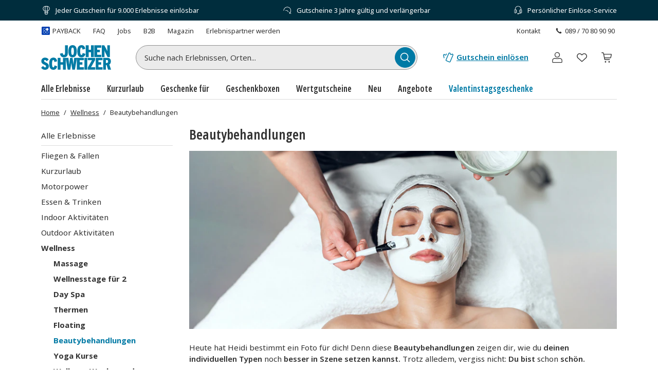

--- FILE ---
content_type: text/javascript
request_url: https://www.jochen-schweizer.de/fragments/product-listing/legacy/chunks/js/src_client_components_MapView_MapViewContainer_tsx-node_modules_leaflet_markercluster_dist_Ma-4a1d9c.089cd01a.js
body_size: 5513
content:
"use strict";(("undefined"!=typeof self?self:this).webpackChunkEvelin_fragments_product_listing_fragment=("undefined"!=typeof self?self:this).webpackChunkEvelin_fragments_product_listing_fragment||[]).push([["src_client_components_MapView_MapViewContainer_tsx-node_modules_leaflet_markercluster_dist_Ma-4a1d9c"],{26732:function(e,t,r){r.r(t),r.d(t,{MapViewContainer:function(){return ee},default:function(){return et}}),r("33948"),r("57658");var n=r("71722"),o=r("88724"),a=r("6903"),l=r("45243"),i=r.n(l),u=r("74719");r("95732");var c=r("40402"),s=r("48501"),d=r("65129");let m={tileServers:["https://{s}.tile.openstreetmap.org/{z}/{x}/{y}.png","https://{s}.tile.openstreetmap.org/{z}/{x}/{y}.png","https://{s}.tile.openstreetmap.org/{z}/{x}/{y}.png"],tileSize:256,updateWhenZooming:!0,updateWhenIdle:!1,keepBuffer:2,maxNativeZoom:18,minZoom:3,crossOrigin:!0,attribution:'&copy; <a href="https://www.openstreetmap.org/copyright">OpenStreetMap</a> &copy; JSMD Group',preloadTiles:!0,preloadZoom:2},p=function(){let e=arguments.length>0&&void 0!==arguments[0]?arguments[0]:0,{tileServers:t,...r}=m;return new l.TileLayer(t[e%t.length],{...r,detectRetina:!1,maxZoom:17,zoomOffset:0,subdomains:["a","b","c"],bounds:void 0,noWrap:!0})},g=e=>{if(!e)return;let t=e.options;t.preferCanvas=!0,t.markerZoomAnimation=!0,t.zoomAnimationDuration=200,t.zoomAnimationThreshold=4,t.updateWhenIdle=!1,t.updateWhenZooming=!0};r("21703");var f=r("47097");let h={},v=e=>{var t,r;let n=document.querySelector("#map");n&&n.removeAttribute("data-map-initialized"),null===(t=e.current)||void 0===t||t.off(),null===(r=e.current)||void 0===r||r.remove(),e.current=null},y=e=>{let t="Large";return e<10?t="Small":e<100&&(t="Medium"),"customCluster customCluster".concat(t)},k=e=>e<10?new l.Point(40,40):e<100?new l.Point(45,45):new l.Point(50,50),M=e=>{let t="cluster-".concat(e);if(!h[t]){let r=k(e),n=y(e);h[t]=(0,l.divIcon)({html:"<div>".concat(e,"</div>"),className:n,iconSize:[r.x,r.y],iconAnchor:[r.x/2,r.y/2]})}return h[t]},C=e=>{let t;switch(e){case"hover":t="mapMarkerHover";break;case"click":t="mapMarkerClick";break;default:t="mapMarker"}return t},P=e=>{let t=C(e),r="product-".concat(t);return h[r]||(h[r]=(0,l.divIcon)({html:'<img src="'.concat(f.Z,'" alt="" />'),className:t,iconSize:[34,42],iconAnchor:[22,35]})),h[r]},L=function(e){let t=arguments.length>1&&void 0!==arguments[1]?arguments[1]:5e3,r=null,n=!1;return{promise:new Promise((o,a)=>{let l=performance.now(),i=document.querySelector(e);if(i){n=!0,o(i);return}let u=()=>{if(n)return;let i=document.querySelector(e);if(i){n=!0,o(i);return}if(performance.now()-l>t){n=!0,a(Error("Timeout waiting for ".concat(e)));return}r=requestAnimationFrame(u)};u()}),cancel:()=>{null!==r&&(cancelAnimationFrame(r),r=null),n=!0}}},b=()=>{let e=(0,s.s2)(),t=function(){if("undefined"==typeof navigator)return!1;let e=navigator,t=e.connection||e.mozConnection||e.webkitConnection;if(t){let e=t.effectiveType;return e===s.Rj.Slow2G||e===s.Rj.TwoG||e===s.Rj.ThreeG}return!1}();return{clusterOptions:{chunkedLoading:!0,chunkDelay:t?100:e?50:20,chunkInterval:t?100:e?60:30,chunkProgress:void 0,maxClusterRadius:e?60:80,spiderfyOnMaxZoom:!0,showCoverageOnHover:!1,zoomToBoundsOnClick:!0,singleMarkerMode:!1,disableClusteringAtZoom:e?16:18,animate:!e&&!t,animateAddingMarkers:!1,spiderfyDistanceMultiplier:e?1.5:1},tileConfig:{tileSize:256,updateWhenIdle:e||t,updateWhenZooming:!e&&!t,keepBuffer:t?0:e?1:2,maxNativeZoom:e?16:18},updateThrottle:t?300:e?200:150,animationDuration:t?100:e?150:200,preloadTiles:!e&&!t}},w=()=>(0,s.s2)();var x=r("27412");class R{getCellKey(e,t){let r=Math.floor(e/this.cellSize),n=Math.floor(t/this.cellSize);return"".concat(r,",").concat(n)}addMarker(e){let t=e.getLatLng(),r=this.getCellKey(t.lat,t.lng);this.grid.has(r)||this.grid.set(r,{markers:[]});let n=this.grid.get(r);n&&n.markers.push(e)}getMarkersInBounds(e,t,r,n){let o=[],a=new Set,l=Math.floor(t/this.cellSize),i=Math.ceil(e/this.cellSize),u=Math.floor(n/this.cellSize),c=Math.ceil(r/this.cellSize);for(let s=l;s<=i;s++)for(let l=u;l<=c;l++){let i="".concat(s,",").concat(l);if(a.has(i))continue;a.add(i);let u=this.grid.get(i);u&&u.markers.forEach(a=>{let l=a.getLatLng();l.lat>=t&&l.lat<=e&&l.lng>=n&&l.lng<=r&&o.push(a)})}return o}clear(){this.grid.clear()}getSize(){return this.grid.size}constructor(e=.1){(0,x._)(this,"grid",new Map),(0,x._)(this,"cellSize",void 0),this.cellSize=e}}let S={latBound:89.98155760646617,langBound:180,centerLat:51.1657,centerLang:10.4515,zoom:6,maxBoundsViscosity:1,zoomControl:!1,maxZoom:17,minZoom:3,moveEndEvent:"moveend resize"},T=[],z=(0,s.JQ)();var A=r("28482"),E=r("93234"),I=r("53745"),B=r("95850"),Z=r("27419"),W=r("63233");let O=e=>{let t,{closePopup:r,customerState:o,errorLogger:a,indexName:l,initialWishlist:i,intl:u,location:c,originalPrice:s,popUpMessages:d,position:m,price:p="",product:g,queryId:f}=e,{images:h,participants:v,rating:y,title:k,url:M}=g,C=h&&h.length>0?h[0]:{url:"",alt:k},{isOnWishlist:P,onWishlistButtonClick:L}=(0,W.B)(g,d,{customerState:o,errorLogger:a,initialWishlist:i},I.GA4ItemListName.Category,I.GA4ItemListType.MapViewOverlay),b=P?d.screenReaderTextForWishlistRemove:d.screenReaderTextForWishlistAdd,{onProductTileClick:w,setImpressionTrackedElement:x}=(0,Z.o)(g,m,u,{isListView:!1,indexName:l,queryId:f,trackingListName:I.GA4ItemListName.Category,hasLocationFilter:!0,isModalView:!0,isOverlay:!0}),R=async e=>{null==e||e.preventDefault(),await w()};return(null==v?void 0:v.max)&&(t=(null==v?void 0:v.max)>1?"".concat(null==v?void 0:v.max," Personen"):"".concat(null==v?void 0:v.max," Person")),(0,n.jsx)("div",{"data-testid":"map-view-pop-up",children:(0,n.jsx)(B.A,{a11yExperienceText:k,name:k,price:p,originalPrice:s,image:{url:C.url||"",alt:C.alt||k,lazyLoad:!1},url:M,onProductClick:async e=>R(e),locationLabel:null==c?void 0:c.name,rating:y,participantsLabel:t,isOnWishlist:P,a11yPdpRedirectLabel:d.a11yPdpRedirectLabel,a11yWishlistButton:b,a11yCloseText:d.closePopup,toggleWishlist:L,onCloseClick:r,ref:x,a11yTextRating:d.a11yTextRating,a11yOriginalPrice:d.a11yOriginalPrice,a11yCurrentPrice:d.a11yCurrentPrice,a11yLocationText:d.a11yLocationText,a11yAmountOfParticipants:d.a11yAmountOfParticipants})})};var F=r("44648"),N=r("20745");let _=[];function V(e){let t=_.find(t=>t.root===e);t?t.inUse=!1:e.unmount()}let U=null,q=null;function D(e,t){let r=e.getElement();r&&(t?(r.classList.remove("mapMarker","mapMarkerHover"),r.classList.add("mapMarkerClick")):(r.classList.remove("mapMarkerClick","mapMarkerHover"),r.classList.add("mapMarker")))}function H(e,t,r,o,a,i){let{container:u,root:c}=function(){if(!U||!q){let e=function(){let e=_.find(e=>!e.inUse);if(e)return e.inUse=!0,{root:e.root,container:e.container};if(_.length<5){let e=document.createElement("div"),t=(0,N.createRoot)(e);return _.push({root:t,container:e,inUse:!0}),{root:t,container:e}}let t=document.createElement("div");return{root:(0,N.createRoot)(t),container:t}}();U=e.root,q=e.container}return{container:q,root:U}}(),s=(0,l.popup)({closeButton:!1,autoClose:!0,closeOnClick:!0,closeOnEscapeKey:!0,minWidth:350,autoPan:!0,autoPanPadding:[50,50]}).setContent(u);e.bindPopup(s);let d=()=>{if(!(a.current===e&&e.isPopupOpen())&&e.getElement())try{var l;(0,A.flushSync)(()=>{c.render(null)}),a.current&&a.current!==e&&a.current.closePopup(),(0,A.flushSync)(()=>{c.render((0,n.jsx)(O,{product:t,price:(0,E.B)(t.price,o.intl),originalPrice:(0,E.B)(t.originalPrice,o.intl),closePopup:()=>e.closePopup(),customerState:o.customerState,initialWishlist:o.initialWishlist,errorLogger:o.errorLogger,popUpMessages:o.popUpMessages,location:r,indexName:o.indexName,queryId:o.queryId,position:1,intl:o.intl}))}),(0,F.$I)(null!==(l=null==t?void 0:t.title)&&void 0!==l?l:""),e.openPopup(),D(e,!0),a.current=e,i.current=c}catch{}};return e.on("click",d),e.on("popupclose",()=>{a.current===e&&((0,A.flushSync)(()=>{c.render(null)}),i.current=null,a.current=null),D(e,!1)}),d}var G=r("18446"),j=r.n(G),K=r("65837"),$=r("72596");let J=(0,s.G9)(),Q=(0,s.s2)()?500:300;r("5418"),r("47318"),r("12933");let Y=(0,d.r)(),X=e=>"number"==typeof e.lat&&"number"==typeof e.long&&!Number.isNaN(e.lat)&&!Number.isNaN(e.long),ee=(0,o.forwardRef)((e,t)=>{let{algoliaSearchState:r,indexName:d,isOpen:m,location:f,modalState:h,onLoadingChange:y,onVisibleProductsChange:k,queryId:C}=e,x=(0,a.useIntl)(),{customerState:A,errorLogger:E,initialWishlist:I}=(0,u.M$)(),B=(0,o.useRef)(null),Z=(0,o.useRef)(null),W=(0,o.useRef)(new R(.1)),O=(0,o.useRef)([]),F=(0,o.useRef)(new Map),N=(0,o.useRef)(""),_=(0,o.useRef)(0),D=(0,o.useRef)(null),G=(0,o.useRef)(null),ee=(0,o.useRef)(S.zoom),et=(0,o.useMemo)(()=>({a11yCloseErrorMessage:x.formatMessage(Y.a11yCloseErrorMessage),tooManyWishlistArticlesError:x.formatMessage(Y.tooManyWishlistArticlesError),a11yPdpRedirectLabel:x.formatMessage(Y.a11YPdpRedirection),screenReaderTextForWishlistRemove:x.formatMessage(Y.screenReaderTextForWishlistRemove),screenReaderTextForWishlistAdd:x.formatMessage(Y.screenReaderTextForWishlistAdd),closePopup:x.formatMessage(Y.closePopup)}),[x]),er=async(e,t)=>{let r=0;for(let n of e)t.addMarker(n),++r>0&&r%25==0&&await window.yieldToMainThread()},en=(0,o.useCallback)(e=>{let t=Z.current,r=W.current;t&&(t.addLayers(e),er(e,r))},[]),eo=(0,o.useRef)(null),ea=(0,o.useCallback)(()=>{let e=B.current,t=W.current;if(!e||!t)return;let r=e.getBounds(),n=e.getZoom(),o="".concat(r.toBBoxString(),"-").concat(n);o!==N.current&&(N.current=o,eo.current&&(cancelAnimationFrame(eo.current),eo.current=null),eo.current=requestAnimationFrame(()=>{try{let n=r.getNorth(),o=r.getSouth(),a=r.getEast(),l=r.getWest(),i=t.getMarkersInBounds(n,o,a,l),u=[],c=new Set;for(let t of i){var e;let r=t.feature,n=null==r?void 0:null===(e=r.properties)||void 0===e?void 0:e.product;(null==n?void 0:n.productId)&&!c.has(n.productId)&&(c.add(n.productId),u.push(n))}null==k||k(u)}catch(e){console.error("updateVisibleProducts failed",e)}finally{eo.current=null}}))},[k]),el=(0,o.useCallback)(()=>{var e;(e=O.current).forEach(e=>{let t=e.getElement();t&&t.classList.remove("customClusterHovered","mapMarkerHover")}),e.length=0},[]),ei=(0,o.useRef)(null),eu=(e,t)=>{var r,n;let o=null===(r=e.getElement)||void 0===r?void 0:r.call(e);if(o)o.classList.add("mapMarkerHover"),O.current.push(e);else{let r=t.getVisibleParent(e);if(r){let e=null===(n=r.getElement)||void 0===n?void 0:n.call(r);e&&(e.classList.add("customClusterHovered"),O.current.push(r))}}},ec=(0,o.useCallback)(e=>{ei.current&&(cancelAnimationFrame(ei.current),ei.current=null),ei.current=requestAnimationFrame(()=>{try{el();let t=F.current.get(e),r=Z.current;t&&r&&t.forEach(e=>{eu(e,r)})}catch(e){console.error("highlightProductOnMap failed",e)}finally{ei.current=null}})},[el]),es=(0,o.useCallback)(()=>{D.current&&D.current.closePopup(),G.current&&(V(G.current),G.current=null),D.current=null},[]),ed=(0,o.useMemo)(()=>b(),[]),em=(0,o.useMemo)(()=>(0,c.P)(ea,ed.updateThrottle),[ea,ed.updateThrottle]),ep=(0,o.useCallback)((e,t)=>{let r=function(e,t,r){let n=T.find(t=>!t.inUse&&t.type===e);if(n)return n.inUse=!0,n.marker.setLatLng(t),n.marker.off(),n.marker.setIcon(r),n.marker;let o=(0,l.marker)(t,{icon:r});return T.length<z&&T.push({marker:o,inUse:!0,type:e}),o}("single",(0,l.latLng)(t.lat,t.long),P()),n={type:"Feature",geometry:{type:"Point",coordinates:[t.long,t.lat]},properties:{product:e,location:t}};if(r.feature=n,e.productId&&F.current){F.current.has(e.productId)||F.current.set(e.productId,[]);let t=F.current.get(e.productId);t&&t.push(r)}let o={customerState:A,errorLogger:E,indexName:d,initialWishlist:I,intl:x,modalState:h,popUpMessages:et,queryId:C},a={get current(){return D.current},set current(value){D.current=value}},i={get current(){return G.current},set current(value){G.current=value}};return(()=>{if(!w()){H(r,e,t,o,a,i);return}let n=!1;r.on("click",()=>{if(n)return;let l=H(r,e,t,o,a,i);n=!0,l()})})(),r},[A,E,d,I,x,h,et,C]),eg=(0,o.useCallback)(async(e,t)=>{for(let r of e.locations||[])if(X(r)){let n=ep(e,r);t.push(n),t.length%15==0&&await window.yieldToMainThread()}},[ep]),ef=(0,o.useCallback)(async(e,t)=>{let r=[];for(let t of e)await eg(t,r);await window.yieldToMainThread(),en(r),t&&em()},[en,eg,em]);!function(e){let{indexName:t,algoliaSearchState:r,onLoading:n,onBatch:a,onDone:l,isOpen:i}=e,{searchMapHits:c}=(0,u.M$)(),{cancelTimeout:s,timeoutIdRef:d}=(0,K.v)(),m=(0,o.useRef)(null),p=(0,o.useRef)(null),g=(0,o.useRef)(0),f=(0,o.useRef)(null),h=(0,o.useMemo)(()=>{let e=(0,$.FB)(r,$.ej);return m.current&&j()(m.current,e)?m.current:(m.current=e,e)},[r]);(0,o.useEffect)(()=>{if(!i||j()(f.current,h))return;let e=new AbortController,r=async()=>{p.current=e,g.current=Date.now(),null==n||n(!0);try{for await(let r of c({indexName:t,browseParams:{...h,hitsPerPage:J},controller:e}))a(r);null==l||l(),null==n||n(!1),f.current=h}catch{e.signal.aborted||null==n||n(!1)}finally{p.current===e&&(p.current=null)}};return d.current=setTimeout(()=>{r()},Q),()=>{s();let t=Date.now()-g.current;(t<Q||t>2e3)&&e.abort()}},[h,i])}({indexName:d,algoliaSearchState:r,isOpen:m,onLoading:y,onBatch:e=>{e.length&&(_.current+=1,ef(e,1===_.current))},onDone:()=>{N.current="",setTimeout(()=>{em()},100),_.current=0}});let eh=(0,o.useCallback)(e=>{if(B.current)return B.current;let t=(0,l.latLngBounds)((0,l.latLng)(-S.latBound,-S.langBound),(0,l.latLng)(S.latBound,S.langBound)),{lat:r=S.centerLat,long:n=S.centerLang}=null!=f?f:{},o=(0,s.s2)(),a=(0,l.map)(e,{center:[r,n],zoom:S.zoom,zoomControl:S.zoomControl,maxBounds:t,maxBoundsViscosity:S.maxBoundsViscosity,scrollWheelZoom:!0,touchZoom:!0,dragging:!0,tapTolerance:o?20:15,bounceAtZoomLimits:!o});g(a),a.attributionControl.setPrefix(!1),a.setMinZoom(S.minZoom),a.setMaxZoom(S.maxZoom),B.current=a,a.addControl(new l.Control.Zoom({position:h.isDesktop?"bottomright":"topleft"})),p().addTo(a);let u=b().clusterOptions,c=i().markerClusterGroup({...u,iconCreateFunction:e=>M(e.getChildCount())});return c.on("spiderfied",e=>{if(e.cluster){var t;let r=e.cluster,n=null===(t=r.getElement)||void 0===t?void 0:t.call(r);n&&(n.style.display="none")}}),c.on("unspiderfied",e=>{if(e.cluster){var t;let r=e.cluster,n=null===(t=r.getElement)||void 0===t?void 0:t.call(r);n&&(n.style.display="")}}),c.addTo(a),Z.current=c,a},[f,h.isDesktop]),ev=function(e){let{debouncedUpdateVisibleProducts:t,lastZoomRef:r,mapRef:n,onZoomOrPanChange:a}=e;return(0,o.useCallback)(()=>{let e=n.current;if(!e)return;let o=e.getZoom(),l=o!==r.current;r.current=o,a&&a({currentZoom:o,map:e,zoomChanged:l}),t()},[t,r,n,a])}({debouncedUpdateVisibleProducts:em,lastZoomRef:ee,mapRef:B,onZoomOrPanChange:(0,o.useCallback)(()=>{ea()},[ea])}),ey=(0,o.useCallback)(()=>{let e=Z.current;if(!e)return;let t=e.getLayers();e.clearLayers(),t.forEach(e=>{let t;(t=T.find(t=>t.marker===e))&&(t.inUse=!1)})},[]),ek=(0,o.useCallback)(()=>{ey(),T.forEach(e=>{e.marker.remove(),e.inUse=!1}),T.length=0,U&&(V(U),U=null,q=null)},[ey]),eM=(0,o.useRef)(null),eC=(0,o.useMemo)(()=>(0,c.P)(e=>{ec(e)},50),[ec]),eP=(0,o.useCallback)(e=>{eM.current&&(cancelAnimationFrame(eM.current),eM.current=null),eC(e)},[eC]),eL=(0,o.useCallback)(()=>{eM.current&&cancelAnimationFrame(eM.current),eM.current=requestAnimationFrame(()=>{el(),eM.current=null})},[el]),eb=(0,o.useMemo)(()=>(0,c.P)(e=>{eL()},50),[eL]),ew=(0,o.useCallback)(e=>{eb(e)},[eb]),ex=(0,o.useCallback)((e,t,r)=>{let n=B.current;if(!n)return;if(0===e&&0===t){n.setView([S.centerLat,S.centerLang],S.zoom);return}let o=r/6371*(180/Math.PI),a=r/(6371*Math.cos(e*Math.PI/180))*(180/Math.PI),i=(0,l.latLngBounds)([e-o,t-a],[e+o,t+a]),u=n.getBoundsZoom(i);n.setView([e,t],u)},[]);return(0,o.useEffect)(()=>{let e=L("#map");return e.promise.then(e=>{B.current||eh(e).on(S.moveEndEvent,ev)}),()=>{e.cancel(),ei.current&&(cancelAnimationFrame(ei.current),ei.current=null),eM.current&&(cancelAnimationFrame(eM.current),eM.current=null),eo.current&&(cancelAnimationFrame(eo.current),eo.current=null),eC.cancel(),eb.cancel();let t=B.current;if(t){t.off(S.moveEndEvent,ev),em.cancel(),setTimeout(ek,0);try{t.remove()}catch{}B.current=null,Z.current=null}v(B)}},[]),(0,o.useEffect)(()=>{let e=B.current;e&&(m?requestAnimationFrame(()=>{e.invalidateSize()}):es())},[es,m]),(0,o.useEffect)(()=>{if(!B.current||!m)return;let{distance:e=0,lat:t,long:r}=f||{};void 0!==t&&void 0!==r&&requestAnimationFrame(()=>{ex(t,r,e)})},[ex,m,f]),(0,o.useImperativeHandle)(t,()=>({reset:()=>{_.current=0,N.current="",es();try{ey(),F.current.clear(),W.current.clear()}catch{}},goToLocation:ex,highlightProduct:eP,UnHighlightProduct:ew}),[ey,es,ex,eP,ew]),(0,n.jsx)("div",{id:"map",style:{position:"absolute",inset:0}})});ee.displayName="MapViewContainer";var et=ee}}]);
//# sourceMappingURL=../../source-maps/src_client_components_MapView_MapViewContainer_tsx-node_modules_leaflet_markercluster_dist_Ma-4a1d9c.089cd01a.5595647f.js.map